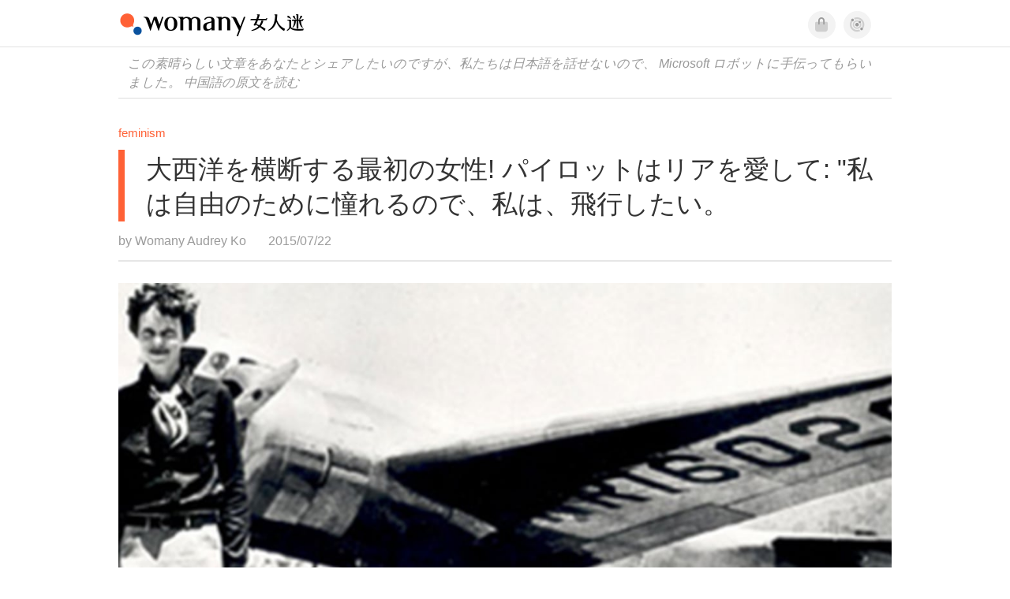

--- FILE ---
content_type: text/css
request_url: https://kit.fontawesome.com/ba15b83715.css
body_size: 1263
content:
@import url(https://ka-p.fontawesome.com/releases/v6.7.2/css/pro.min.css?token=ba15b83715);@import url(https://ka-p.fontawesome.com/releases/v6.7.2/css/pro-v4-shims.min.css?token=ba15b83715);@import url(https://ka-p.fontawesome.com/releases/v6.7.2/css/pro-v5-font-face.min.css?token=ba15b83715);@import url(https://ka-p.fontawesome.com/releases/v6.7.2/css/pro-v4-font-face.min.css?token=ba15b83715);.fak.fa-womany:before,.fa-kit.fa-womany:before{content:'\e000';}.fak.fa-imhome:before,.fa-kit.fa-imhome:before{content:'\e001';}.fak.fa-lianhong:before,.fa-kit.fa-lianhong:before{content:'\e003';}.fak,.fa-kit{-moz-osx-font-smoothing:grayscale;-webkit-font-smoothing:antialiased;display:inline-block;font-style:normal;font-variant:normal;text-rendering:auto;line-height:1;font-family:'Font Awesome Kit';}@font-face{font-family:'Font Awesome Kit';font-style:normal;src:url([data-uri]);}